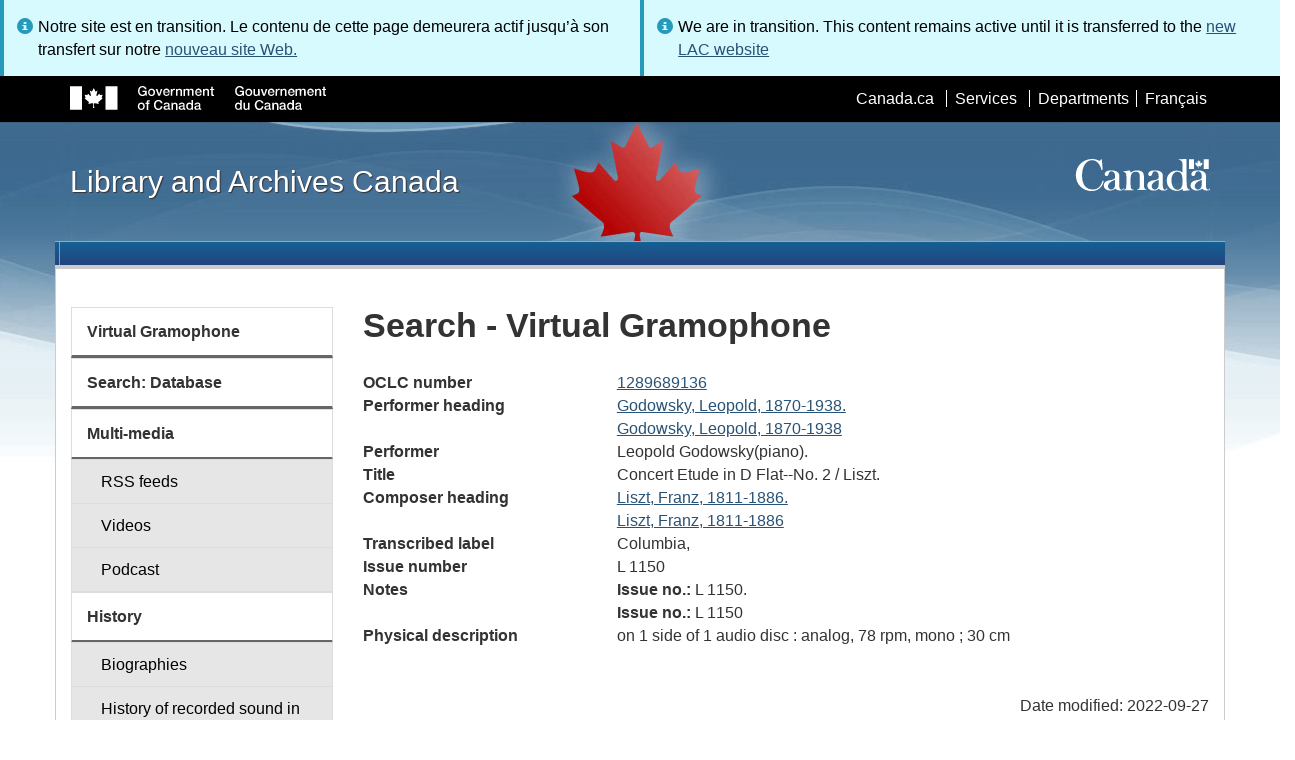

--- FILE ---
content_type: text/html; charset=utf-8
request_url: https://www.bac-lac.gc.ca/eng/discover/films-videos-sound-recordings/virtual-gramophone/Pages/Item.aspx?idNumber=1289689136
body_size: 47366
content:
<script type="text/javascript">//<![CDATA[
        var formDigestElement = document.getElementsByName('__REQUESTDIGEST')[0];
        if (!((formDigestElement == null) || (formDigestElement.tagName.toLowerCase() != 'input') || (formDigestElement.type.toLowerCase() != 'hidden') ||
            (formDigestElement.value == null) || (formDigestElement.value.length <= 0)))
        {
            formDigestElement.value = '0x42FAC48D5ADA4E081D1198C18DC4FFF373334C89351DAD19C9864A8EFE30D20CE4D1A9C40E2EF80CD05515B1D372E23DC2BC542D05B382BDC6488CD85BDAD5DA,17 Jan 2026 01:01:49 -0000';_spPageContextInfo.updateFormDigestPageLoaded = new Date();
        }
        //]]>
        </script><!DOCTYPE html>
<!--[if lt IE 9]><html class="no-js lt-ie9" lang="en" dir="ltr"><![endif]-->
<!--[if gt IE 8]><!--><html class="no-js" lang="en" dir="ltr"><!--<![endif]-->

    <head prefix="og: http://ogp.me/ns# fb: http://ogp.me/ns/fb# article: http://ogp.me/ns/article#"><meta charset="utf-8" /><title>
	
	Search - Virtual Gramophone
 - Library and Archives Canada
</title>
                <meta http-equiv="x-ua-compatible" content="IE=11">
            
            <meta property="fb:app_id" content="" />
            <meta name="twitter:card" content="summary" />
            <meta property="og:type" content="article" />
            <meta property="og:url" content="https://www.bac-lac.gc.ca/eng/discover/films-videos-sound-recordings/virtual-gramophone/Pages/Item.aspx?idNumber=1289689136" />
            <meta property="og:title"  content="Search - Virtual Gramophone - Library and Archives Canada" />
            <meta property="og:description"  content="Search - Virtual Gramophone - Library and Archives Canada" />
            
            <meta property="twitter:site" content="@LibraryArchives" />
            <meta property="twitter:creator" content="@LibraryArchives" />
        <meta content="width=device-width,initial-scale=1" name="viewport" /><link rel="stylesheet" type="text/css" href="/_layouts/15/1033/styles/Themable/corev15.css?rev=VY%2BwyEmZ4VeBNMq6%2BgwRaA%3D%3DTAG0"/>
<link rel="stylesheet" type="text/css" href="/Style%20Library/en-US/Themable/Core%20Styles/controls.css"/>
<link rel="stylesheet" type="text/css" href="/Style%20Library/Css/test.css"/>
<script type="text/javascript" src="/_layouts/15/1033/initstrings.js?rev=2WxjgxyM2qXGgY9r2nHW8A%3D%3DTAG0"></script>
<script type="text/javascript" src="/_layouts/15/init.js?rev=RHfoRxFuwXZ%2BOo2JABCoHA%3D%3DTAG0"></script>
<script type="text/javascript" src="/_layouts/15/ribbonapprovemultiple/approvereject.js"></script>
<script type="text/javascript" src="/_layouts/15/htmltransfertool/htmltransfer.js"></script>
<script type="text/javascript" src="/_layouts/15/htmleditor/clipboard_tab.js"></script>
<script type="text/javascript" src="/ScriptResource.axd?d=E5P1BHIK4HfVXCUkcQ4nYo2T7Vbls0aea2x9HU3mtwGrog1LLnbCda99fmWID6HX4I7AG7t_MU9r9hdoznogCMeendq8FIeIVVncUxPI4GqW-pAsy37pOvpbdv3hgarpvSUE0TlycEY5nMXGSAbtu3bNYbEFlQmU66MtPQWQRI2w9pSmBAjeMbrOk6OcWTsH0&amp;t=32e5dfca"></script>
<script type="text/javascript" src="/_layouts/15/blank.js?rev=nBzPIm07cpYroIjvUHh4jw%3D%3DTAG0"></script>
<script type="text/javascript" src="/ScriptResource.axd?d=bF2vxusy2HzWcvNAGIENvBLGPGWvPoQ8fgqGYPbsDI6-SEtKw8PI_LCENV5BnEyBq3c70kUda6PgyA_7aj8b37fOWgzrpuAYwSuXCOUFzkmwIBY8oJlKudNlrLHDwNlSiInu_9EFYFM3YnmdhCugEk-sSGgO0BzHX2gztl-zlOK49oHp_gO5u51ZapWMJLZJ0&amp;t=32e5dfca"></script>
<script type="text/javascript">RegisterSod("require.js", "\u002f_layouts\u002f15\u002frequire.js?rev=ESSL8\u00252Btt4YnWARvVUyzilQ\u00253D\u00253DTAG0");</script>
<script type="text/javascript">RegisterSod("strings.js", "\u002f_layouts\u002f15\u002f1033\u002fstrings.js?rev=k\u00252FSaOdWtcHDDvsb\u00252FUFykOA\u00253D\u00253DTAG0");</script>
<script type="text/javascript">RegisterSod("sp.res.resx", "\u002f_layouts\u002f15\u002f1033\u002fsp.res.js?rev=wAoMiKx7gNtLcYzRgm0ujg\u00253D\u00253DTAG0");</script>
<script type="text/javascript">RegisterSod("sp.runtime.js", "\u002f_layouts\u002f15\u002fsp.runtime.js?rev=QZuY9EfO812\u00252FHP6vKipQPQ\u00253D\u00253DTAG0");RegisterSodDep("sp.runtime.js", "sp.res.resx");</script>
<script type="text/javascript">RegisterSod("sp.js", "\u002f_layouts\u002f15\u002fsp.js?rev=IOhwsS2jiKK0lsxWx1LfFA\u00253D\u00253DTAG0");RegisterSodDep("sp.js", "sp.runtime.js");RegisterSodDep("sp.js", "sp.ui.dialog.js");RegisterSodDep("sp.js", "sp.res.resx");</script>
<script type="text/javascript">RegisterSod("sp.init.js", "\u002f_layouts\u002f15\u002fsp.init.js?rev=v7C9ZcXmEYuhjJNLnCo66A\u00253D\u00253DTAG0");</script>
<script type="text/javascript">RegisterSod("sp.ui.dialog.js", "\u002f_layouts\u002f15\u002fsp.ui.dialog.js?rev=QfcC7vHW7hXFYDxqmPkuwQ\u00253D\u00253DTAG0");RegisterSodDep("sp.ui.dialog.js", "sp.init.js");RegisterSodDep("sp.ui.dialog.js", "sp.res.resx");</script>
<script type="text/javascript">RegisterSod("core.js", "\u002f_layouts\u002f15\u002fcore.js?rev=9kCBQNkpbQYAoiVcZpdkJA\u00253D\u00253DTAG0");RegisterSodDep("core.js", "strings.js");</script>
<script type="text/javascript">RegisterSod("menu.js", "\u002f_layouts\u002f15\u002fmenu.js?rev=8L\u00252BIY1hT\u00252BbaFStnW1t8DHA\u00253D\u00253DTAG0");</script>
<script type="text/javascript">RegisterSod("mQuery.js", "\u002f_layouts\u002f15\u002fmquery.js?rev=G0XIYJI9ofOrcdJaLkhB7Q\u00253D\u00253DTAG0");</script>
<script type="text/javascript">RegisterSod("callout.js", "\u002f_layouts\u002f15\u002fcallout.js?rev=abeY2vrdWuf5SFGyZz0ZIA\u00253D\u00253DTAG0");RegisterSodDep("callout.js", "strings.js");RegisterSodDep("callout.js", "mQuery.js");RegisterSodDep("callout.js", "core.js");</script>
<script type="text/javascript">RegisterSod("sp.core.js", "\u002f_layouts\u002f15\u002fsp.core.js?rev=bOK\u00252Bug\u00252FpfAotn0K8lTrAmw\u00253D\u00253DTAG0");RegisterSodDep("sp.core.js", "strings.js");RegisterSodDep("sp.core.js", "sp.init.js");RegisterSodDep("sp.core.js", "core.js");</script>
<script type="text/javascript">RegisterSod("clienttemplates.js", "\u002f_layouts\u002f15\u002fclienttemplates.js?rev=oCuPrViEzAn0pDKB8CF8Zg\u00253D\u00253DTAG0");</script>
<script type="text/javascript">RegisterSod("sharing.js", "\u002f_layouts\u002f15\u002fsharing.js?rev=i\u00252BpkUadbMp0SRKzd7VVHng\u00253D\u00253DTAG0");RegisterSodDep("sharing.js", "strings.js");RegisterSodDep("sharing.js", "mQuery.js");RegisterSodDep("sharing.js", "clienttemplates.js");RegisterSodDep("sharing.js", "core.js");</script>
<script type="text/javascript">RegisterSod("suitelinks.js", "\u002f_layouts\u002f15\u002fsuitelinks.js?rev=xrG\u00252BRjaI5OPo7vtJxP\u00252B73A\u00253D\u00253DTAG0");RegisterSodDep("suitelinks.js", "strings.js");RegisterSodDep("suitelinks.js", "core.js");</script>
<script type="text/javascript">RegisterSod("cui.js", "\u002f_layouts\u002f15\u002fcui.js?rev=WaTB2GdOOnu5P7\u00252BT6\u00252BGSKw\u00253D\u00253DTAG0");</script>
<script type="text/javascript">RegisterSod("inplview", "\u002f_layouts\u002f15\u002finplview.js?rev=DyKtSizIeG1Okf5xG3fnOw\u00253D\u00253DTAG0");RegisterSodDep("inplview", "strings.js");RegisterSodDep("inplview", "core.js");RegisterSodDep("inplview", "clienttemplates.js");RegisterSodDep("inplview", "sp.js");</script>
<script type="text/javascript">RegisterSod("ribbon", "\u002f_layouts\u002f15\u002fsp.ribbon.js?rev=iim\u00252FXZHY7\u00252FvGr89LVb3pWQ\u00253D\u00253DTAG0");RegisterSodDep("ribbon", "strings.js");RegisterSodDep("ribbon", "core.js");RegisterSodDep("ribbon", "sp.core.js");RegisterSodDep("ribbon", "sp.js");RegisterSodDep("ribbon", "cui.js");RegisterSodDep("ribbon", "sp.res.resx");RegisterSodDep("ribbon", "sp.runtime.js");RegisterSodDep("ribbon", "inplview");</script>
<script type="text/javascript">RegisterSod("userprofile", "\u002f_layouts\u002f15\u002fsp.userprofiles.js?rev=cx6U8sP\u00252ByP0OFLjk6ekyIg\u00253D\u00253DTAG0");RegisterSodDep("userprofile", "sp.runtime.js");</script>
<script type="text/javascript">RegisterSod("followingcommon.js", "\u002f_layouts\u002f15\u002ffollowingcommon.js?rev=5I9u4X\u00252BpRYuWUuY6Og2tLA\u00253D\u00253DTAG0");RegisterSodDep("followingcommon.js", "strings.js");RegisterSodDep("followingcommon.js", "sp.js");RegisterSodDep("followingcommon.js", "userprofile");RegisterSodDep("followingcommon.js", "core.js");RegisterSodDep("followingcommon.js", "mQuery.js");</script>
<script type="text/javascript">RegisterSod("profilebrowserscriptres.resx", "\u002f_layouts\u002f15\u002f1033\u002fprofilebrowserscriptres.js?rev=qwf69WaVc1mYlJLXqmZmVA\u00253D\u00253DTAG0");</script>
<script type="text/javascript">RegisterSod("sp.ui.mysitecommon.js", "\u002f_layouts\u002f15\u002fsp.ui.mysitecommon.js?rev=ex\u00252F9c\u00252BQRgevJOSeTAdF1EQ\u00253D\u00253DTAG0");RegisterSodDep("sp.ui.mysitecommon.js", "sp.init.js");RegisterSodDep("sp.ui.mysitecommon.js", "sp.runtime.js");RegisterSodDep("sp.ui.mysitecommon.js", "userprofile");RegisterSodDep("sp.ui.mysitecommon.js", "profilebrowserscriptres.resx");</script>
<script type="text/javascript">RegisterSod("browserScript", "\u002f_layouts\u002f15\u002fie55up.js?rev=FDfIxU6g4wVWGihfBF8EMQ\u00253D\u00253DTAG0");RegisterSodDep("browserScript", "strings.js");</script>
<link type="text/xml" rel="alternate" href="/eng/discover/films-videos-sound-recordings/virtual-gramophone/_vti_bin/spsdisco.aspx" />
        <script type="text/javascript">
            var _fV4UI = true;
        </script>
        
        
                <style type="text/css">
               		body {
			            height:100%;
                        overflow:auto;
			            width:100%;
		            }		
                </style>
            
        <style type="text/css">
        .ms-srch-Paging .ms-promlink-button{ /* Fix search paging arrow button alignment */
	        padding:0;
	        border:0;
        }
		/* fix scrolling on list pages */
		#s4-bodyContainer {
			position: relative;
		}
        #s4-titlerow {
            height:0;
            padding:0 0 0 0;
        }
		#pageStatusBar.s4-status-s1{
            margin-bottom: 0px;
            border-width: 0px;
            padding:0 10px 0 10px;
        }
		/* body area normally has a white background */
		.s4-ca {
			background:transparent none repeat scroll 0 0;
			/* margin-left:155px; */
		}	
        html .body-wrapper { background-image: url('/_layouts/15/SPWET4/theme-gcwu-fegc/assets/header-bg-ie.jpg'); background-repeat: repeat-x; background-position: center 2.7em; }
        html body header + .container { background-color: #fff; border-left: 1px solid #ccc; border-right: 1px solid #ccc; }
        </style>
        <link type="text/xml" rel="alternate" href="/eng/discover/films-videos-sound-recordings/virtual-gramophone/_vti_bin/spsdisco.aspx" /> 
	<meta name="dcterms.description"  content="" />
<meta name="description"  content="" />
<meta name="keywords"  content="" />
<meta name="dcterms.creator"  content="Library and Archives Canada" />
<meta name="dcterms.title"  content="Search - Virtual Gramophone" />
<meta name="dcterms.service"  content="BAC-LAC" />
<meta name="dcterms.accessRights"  content="2" />
<meta name="dcterms.issued" title="W3CDTF" content="2019-03-08" />
<meta name="dcterms.modified" title="W3CDTF" content="2022-09-27" />
<meta name="dcterms.subject" title="scheme" content="" />
<meta name="dc.language" title="ISO639-2" content="eng" />
<meta name="dcterms.language" title="ISO639-2" content="eng" />

<style type="text/css">.ms-WPBody {
    		                        font-size: inherit;
    		                        font-family: inherit;
    	                        }
                                body #s4-workspace {
                                    overflow: visible !important;
                                }</style>
<link rel="canonical" href="https://www.bac-lac.gc.ca:443/eng/discover/films-videos-sound-recordings/virtual-gramophone/Pages/item.aspx?idNumber=1289689136" />

        <!--[if gte IE 9 | !IE ]><!-->
        <link rel="shortcut icon" href="/_layouts/15/SPWET4/theme-gcwu-fegc/assets/favicon.ico" type="image/vnd.microsoft.icon" id="favicon" />
        <script type="text/javascript" src="//ajax.googleapis.com/ajax/libs/jquery/2.1.1/jquery.min.js"></script>
        <!--<![endif]-->
        <link rel="stylesheet" href="/_layouts/15/SPWET4/theme-gcwu-fegc/css/theme.min.css?r=4.0.27" />
        <!--[if lt IE 9]>
        <link href="/_layouts/15/SPWET4/theme-gcwu-fegc/assets/favicon.ico" rel="shortcut icon" /><link rel="stylesheet" href="/_layouts/15/SPWET4/theme-gcwu-fegc/css/ie8-wet-boew.min.css?r=4.0.27" /><link rel="stylesheet" href="/_layouts/15/SPWET4/theme-gcwu-fegc/css/ie8-theme.min.css?r=4.0.27" />
        <script type="text/javascript" src="//ajax.googleapis.com/ajax/libs/jquery/1.11.1/jquery.min.js"></script>
        <script type="text/javascript" src="/_layouts/15/SPWET4/theme-gcwu-fegc/js/ie8-wet-boew.min.js?r=4.0.27"></script> 
        <![endif]-->
        <!--[if gte IE 9 | !IE ]><!-->
        <script type="text/javascript" src="/_layouts/15/SPWET4/GC-SharePoint/JS/jquery-2.1.1.min.js?r=4.0.27"></script>
        <!--<![endif]-->

        <link rel="stylesheet" href="/_layouts/15/SPWET4/GC-SharePoint/CSS/SharePoint.css?r=4.0.28" />

        <noscript>
            <link rel="stylesheet" href="/_layouts/15/SPWET4/wet-boew/css/noscript.min.css?r=4.0.27" />
        </noscript>

        

        <script type="text/javascript">
            function ProcessImn() { }
            function ProcessImnMarkers() { }
        </script>
        <style>
            @-moz-document url-prefix() {
                @media print {
                    body form div#s4-workspace div.container { width: 100% !important; }
                    body div#s4-workspace div.container section { padding: 0 70px 0 10px !important; }
                }
            }
            @media (min-width: 992px){
                .padright{
                    padding:0 0 0 15px;
                }
                .padleft{
                    padding:0 15px 0 0;
                }
            }
        </style>
        <script type="text/javascript" src="//assets.adobedtm.com/be5dfd287373/bb72b7edd313/launch-15fc371a2971-staging.min.js"></script>
<link href="/_layouts/15/ItemDisplay/ItemDisplay.css" type="text/css" rel="stylesheet" /></head>
    <body onload="if (typeof(_spBodyOnLoadWrapper) != 'undefined') _spBodyOnLoadWrapper();" vocab="http://schema.org/" typeof="WebPage">

        
        <div class="row" style="position:sticky; top:0; z-index:999"><div class="col-md-6 padright"><div class="alert alert-info" style="margin-bottom:0"><span>Notre site est en transition. Le contenu de cette page demeurera actif jusqu’à son transfert sur notre <a href="https://bibliotheque-archives.canada.ca/fra">nouveau site Web.</a></div></div>
        <div class="col-md-6 padleft"><div class="alert alert-info" style="margin-bottom:0"><span>We are in transition. This content remains active until it is transferred to the <a href="https://library-archives.canada.ca/eng">new LAC website</a></div></div></div>
        
		<div id="imgPrefetch" style="display:none">
<img src="/_layouts/15/SPWET4/theme-gcwu-fegc/assets/favicon.ico?rev=40" />
</div>

		<form method="post" action="./Item.aspx?idNumber=1289689136" onsubmit="javascript:return WebForm_OnSubmit();" id="aspnetForm">
<div class="aspNetHidden">
<input type="hidden" name="__SPSCEditMenu" id="__SPSCEditMenu" value="true" />
<input type="hidden" name="_wpcmWpid" id="_wpcmWpid" value="" />
<input type="hidden" name="wpcmVal" id="wpcmVal" value="" />
<input type="hidden" name="MSOWebPartPage_PostbackSource" id="MSOWebPartPage_PostbackSource" value="" />
<input type="hidden" name="MSOTlPn_SelectedWpId" id="MSOTlPn_SelectedWpId" value="" />
<input type="hidden" name="MSOTlPn_View" id="MSOTlPn_View" value="0" />
<input type="hidden" name="MSOTlPn_ShowSettings" id="MSOTlPn_ShowSettings" value="False" />
<input type="hidden" name="MSOGallery_SelectedLibrary" id="MSOGallery_SelectedLibrary" value="" />
<input type="hidden" name="MSOGallery_FilterString" id="MSOGallery_FilterString" value="" />
<input type="hidden" name="MSOTlPn_Button" id="MSOTlPn_Button" value="none" />
<input type="hidden" name="__EVENTTARGET" id="__EVENTTARGET" value="" />
<input type="hidden" name="__EVENTARGUMENT" id="__EVENTARGUMENT" value="" />
<input type="hidden" name="__REQUESTDIGEST" id="__REQUESTDIGEST" value="noDigest" />
<input type="hidden" name="MSOSPWebPartManager_DisplayModeName" id="MSOSPWebPartManager_DisplayModeName" value="Browse" />
<input type="hidden" name="MSOSPWebPartManager_ExitingDesignMode" id="MSOSPWebPartManager_ExitingDesignMode" value="false" />
<input type="hidden" name="MSOWebPartPage_Shared" id="MSOWebPartPage_Shared" value="" />
<input type="hidden" name="MSOLayout_LayoutChanges" id="MSOLayout_LayoutChanges" value="" />
<input type="hidden" name="MSOLayout_InDesignMode" id="MSOLayout_InDesignMode" value="" />
<input type="hidden" name="_wpSelected" id="_wpSelected" value="" />
<input type="hidden" name="_wzSelected" id="_wzSelected" value="" />
<input type="hidden" name="MSOSPWebPartManager_OldDisplayModeName" id="MSOSPWebPartManager_OldDisplayModeName" value="Browse" />
<input type="hidden" name="MSOSPWebPartManager_StartWebPartEditingName" id="MSOSPWebPartManager_StartWebPartEditingName" value="false" />
<input type="hidden" name="MSOSPWebPartManager_EndWebPartEditing" id="MSOSPWebPartManager_EndWebPartEditing" value="false" />
<input type="hidden" name="__VIEWSTATE" id="__VIEWSTATE" value="/[base64]/[base64]" />
</div>

<script type="text/javascript">
//<![CDATA[
var theForm = document.forms['aspnetForm'];
if (!theForm) {
    theForm = document.aspnetForm;
}
function __doPostBack(eventTarget, eventArgument) {
    if (!theForm.onsubmit || (theForm.onsubmit() != false)) {
        theForm.__EVENTTARGET.value = eventTarget;
        theForm.__EVENTARGUMENT.value = eventArgument;
        theForm.submit();
    }
}
//]]>
</script>


<script src="/WebResource.axd?d=kl4pg-mRTsoUz7TQRnGDGoKbxT55XxgYlxKP5O3wjeB8r1aRhoBFNJGVaZrzWJSvHl5Kbn8MrRpA9BK8j8A8IOAjDnz6rw9oOOl0sfEF9Eo1&amp;t=638901627720898773" type="text/javascript"></script>


<script type="text/javascript">
//<![CDATA[
var MSOWebPartPageFormName = 'aspnetForm';
var g_presenceEnabled = true;
var g_wsaEnabled = false;

var g_correlationId = '5dbaeda1-0e9c-f0da-ed3e-f2e50e7afd87';
var g_wsaQoSEnabled = false;
var g_wsaQoSDataPoints = [];
var g_wsaRUMEnabled = false;
var g_wsaLCID = 1033;
var g_wsaListTemplateId = 850;
var g_wsaSiteTemplateId = 'BLANKINTERNET#2';
var _fV4UI=true;var _spPageContextInfo = {webServerRelativeUrl: "\u002feng\u002fdiscover\u002ffilms-videos-sound-recordings\u002fvirtual-gramophone", webAbsoluteUrl: "https:\u002f\u002fwww.bac-lac.gc.ca\u002feng\u002fdiscover\u002ffilms-videos-sound-recordings\u002fvirtual-gramophone", siteAbsoluteUrl: "https:\u002f\u002fwww.bac-lac.gc.ca", serverRequestPath: "\u002feng\u002fdiscover\u002ffilms-videos-sound-recordings\u002fvirtual-gramophone\u002fPages\u002fItem.aspx", layoutsUrl: "_layouts\u002f15", webTitle: "Virtual Gramophone", webTemplate: "53", tenantAppVersion: "0", isAppWeb: false, Has2019Era: true, webLogoUrl: "_layouts\u002f15\u002fimages\u002fsiteicon.png", webLanguage: 1033, currentLanguage: 1033, currentUICultureName: "en-US", currentCultureName: "en-CA", clientServerTimeDelta: new Date("2026-01-17T01:01:49.4074007Z") - new Date(), updateFormDigestPageLoaded: new Date("2026-01-17T01:01:49.4074007Z"), siteClientTag: "62$$16.0.5513.1001", crossDomainPhotosEnabled:false, webUIVersion:15, webPermMasks:{High:16,Low:196673},pageListId:"{852a77c8-d9bc-4fe6-b0f3-9c227ae2d71b}",pageItemId:110, pagePersonalizationScope:1, alertsEnabled:true, customMarkupInCalculatedFieldDisabled: true, siteServerRelativeUrl: "\u002f", allowSilverlightPrompt:'True', isSiteAdmin: false};var L_Menu_BaseUrl="/eng/discover/films-videos-sound-recordings/virtual-gramophone";
var L_Menu_LCID="1033";
var L_Menu_SiteTheme="null";
document.onreadystatechange=fnRemoveAllStatus; function fnRemoveAllStatus(){removeAllStatus(true)};Flighting.ExpFeatures = [480215056,1880287568,1561350208,302071836,3212816,69472768,4194310,-2113396707,268502022,-872284160,1049232,-2147421952,65536,65536,2097472,917504,-2147474174,1372324107,67108882,0,0,-2147483648,2097152,0,0,32768,0,0,0,0,0,0,0,0,0,0,0,0,0,0,0,0,0,0,0,0,0,0,0,0,0,0,0,0,0,0,0,0,0,0,0,0,0,0,0,0,0,0,0,0,0,0,0,0,0,0,0,0,0,0,0,0,0,0,32768]; (function()
{
    if(typeof(window.SP) == "undefined") window.SP = {};
    if(typeof(window.SP.YammerSwitch) == "undefined") window.SP.YammerSwitch = {};

    var ysObj = window.SP.YammerSwitch;
    ysObj.IsEnabled = false;
    ysObj.TargetYammerHostName = "www.yammer.com";
} )(); var _spWebPartComponents = new Object();//]]>
</script>

<script src="/_layouts/15/blank.js?rev=nBzPIm07cpYroIjvUHh4jw%3D%3DTAG0" type="text/javascript"></script>
<script type="text/javascript">
//<![CDATA[
(function(){

        if (typeof(_spBodyOnLoadFunctions) === 'undefined' || _spBodyOnLoadFunctions === null) {
            return;
        }
        _spBodyOnLoadFunctions.push(function() {
            SP.SOD.executeFunc('core.js', 'FollowingCallout', function() { FollowingCallout(); });
        });
    })();(function(){

        if (typeof(_spBodyOnLoadFunctions) === 'undefined' || _spBodyOnLoadFunctions === null) {
            return;
        }
        _spBodyOnLoadFunctions.push(function() {
            SP.SOD.executeFunc('core.js', 'FollowingDocument', function() { FollowingDocument(); });
        });
    })();if (typeof(DeferWebFormInitCallback) == 'function') DeferWebFormInitCallback();function WebForm_OnSubmit() {
UpdateFormDigest('\u002feng\u002fdiscover\u002ffilms-videos-sound-recordings\u002fvirtual-gramophone', 1440000);if (typeof(_spFormOnSubmitWrapper) != 'undefined') {return _spFormOnSubmitWrapper();} else {return true;};
return true;
}
//]]>
</script>

		
            <ul id="wb-tphp">
                <li class="wb-slc">
                    <a class="wb-sl" href="#wb-cont">Skip to main content</a>
                </li>
                <li class="wb-slc visible-sm visible-md visible-lg">
                    <a class="wb-sl" href="#wb-info">Skip to "About this site"</a>
                </li>
                <li class="wb-slc visible-md visible-lg">
                    <a class="wb-sl" href="#wb-sec">Skip to section menu</a>
                </li>
            </ul>
            <script type="text/javascript"> var submitHook = function () { return false; }; theForm._spOldSubmit = theForm.submit; theForm.submit = function () { if (!submitHook()) { this._spOldSubmit(); } }; </script>

		<!-- ===== STARTER: Web Part Manager  ============================================================================================= -->
				
		
			<!-- ===== STARTER: ScriptManager ===================================================== -->
			<script type="text/javascript">
//<![CDATA[
Sys.WebForms.PageRequestManager._initialize('ctl00$ScriptManager', 'aspnetForm', [], [], [], 90, 'ctl00');
//]]>
</script>

		
			
            <span>
                <div id="s4-ribbonrow" style="visibility:hidden;display:none"></div>
            </span>


            <div id="s4-workspace">
                <div id="s4-bodyContainer">
                    <div class="s4-notdlg">
                    <div id="s4-statusbarcontainer">
                            <div id="pageStatusBar" class="s4-status-s1"></div>
                        </div>
                        </div>
                    <!--Begin Nav|Content Area-->
                    <div id="ctl00_MSO_ContentDiv" class="body-wrapper">

                        <header role="banner">
                            <div id="wb-bnr">
                                <div id="wb-bar">
                                    <div class="container">
                                        <div class="row">
                                            <object id="gcwu-sig" type="image/svg+xml" tabindex="-1" role="img" data="/_layouts/15/SPWET4/theme-gcwu-fegc/assets/sig-en.svg" aria-label="Government of Canada"></object>
                                            <ul id="gc-bar" class="list-inline">
                                                <li>
                                                    <a id="ctl00_lnkHeaderCanada" rel="external" href="http://www.canada.ca/en/index.html">Canada.ca</a>
                                                </li>
                                                <li>
                                                    <a id="ctl00_lnkHeaderServiceCanada" rel="external" href="http://www.servicecanada.gc.ca/eng/home.shtml">Services</a>
                                                </li>
                                                <li>
                                                    <a id="ctl00_lnkHeaderDepartment" rel="external" href="http://www.canada.ca/en/services/index.html">Departments</a>
                                                </li>
                                                <li id="wb-lng">
                                                    <h2>
                                                        Language selection</h2>
                                                    <ul class="list-inline">
                                                        <li>
                                                            <span><script type="text/javascript">
function OnSelectionChange2(value){
var today = new Date();
var oneYear = new Date(today.getTime() + 365 * 24 * 60 * 60 * 1000);
var url = "https://www.bac-lac.gc.ca/fra/decouvrez/films-videos-enregistrements-sonores/gramophone-virtuel/Pages/item.aspx?idNumber=1289689136";
document.cookie = "lcid=" + value + ";path=/;expires=" + oneYear.toGMTString();
window.location.href = url;
}
</script><a id="ctl00_hlkLanguageLink" lang="fr" xml:lang="fr" onclick="javascript:OnSelectionChange2(1036); return false;" href="https://www.bac-lac.gc.ca/fra/decouvrez/films-videos-enregistrements-sonores/gramophone-virtuel/Pages/item.aspx?idNumber=1289689136">Fran&#231;ais</a></span>
                                                        </li>
                                                    </ul>
                                                </li>
                                            </ul>
                                           
                                        </div>
                                    </div>
                                </div>
                                <div class="container">
                                    <div class="row">
                                        <div id="wb-sttl" class="col-md-5">
                                            <a href="https://www.bac-lac.gc.ca/eng">Library and Archives Canada</a>
                                        </div>
                                        <object id="wmms" type="image/svg+xml" tabindex="-1" role="img" data="/_layouts/15/SPWET4/theme-gcwu-fegc/assets/wmms.svg" aria-label="Symbol of the Government of Canada"></object>
                                       
                                    </div>
                                </div>
                            </div>
                            <nav role="navigation" id="wb-sm" class="wb-menu visible-md visible-lg wb-init wb-menu-inited wb-navcurr-inited" typeof="SiteNavigationElement" style="clear:both;">
                            <div class="pnl-strt container visible-md visible-lg nvbar"><h2>Menu des sujets</h2><div class="row"><ul class="list-inline menu" role="menubar"><li>&nbsp;</li></ul></div></div>
                                </nav>
                           
                            <nav role="navigation" id="wb-bc" property="breadcrumb">
                                <h2>
                                    You are here:</h2>
                                <div class="container">
                                    <div class="row">
                                       
                                    </div>
                                </div>
                            </nav>
                          
                        </header>

                        <div class="container">
                            <div class="row">

                                <main id="ctl00_main" role="main" property="mainContentOfPage" class="col-md-9 col-md-push-3">
                                    <h1 id="wb-cont" property="name">
                                        
	Search - Virtual Gramophone

                                    </h1>

                                    
    <section>
        
        
        <div class="row">
            <div class="col-md-12">
                <div id="ctl00_PlaceHolderMain_ctl00_label" style='display:none'>Page Content</div><div id="ctl00_PlaceHolderMain_ctl00__ControlWrapper_RichHtmlField" class="ms-rtestate-field" style="display:inline" ><div class="ms-rtestate-read ms-rte-wpbox"><div class="ms-rtestate-notify  ms-rtestate-read 9fb6c2ba-de7a-4b7f-bcae-baf3314e0e17" id="div_9fb6c2ba-de7a-4b7f-bcae-baf3314e0e17" unselectable="on"><div id="MSOZoneCell_WebPartctl00_ctl53_g_9fb6c2ba_de7a_4b7f_bcae_baf3314e0e17" class="s4-wpcell-plain ms-webpartzone-cell ms-webpart-cell-vertical ms-fullWidth ">
	<div class="ms-webpart-chrome ms-webpart-chrome-vertical ms-webpart-chrome-fullWidth ">
	<div WebPartID="c7381b95-1c8f-4669-81e9-c1b9f3fda904" WebPartID2="9fb6c2ba-de7a-4b7f-bcae-baf3314e0e17" HasPers="false" id="WebPartctl00_ctl53_g_9fb6c2ba_de7a_4b7f_bcae_baf3314e0e17" width="100%" class="ms-WPBody noindex " allowRemove="false" allowDelete="false" allowExport="false" style="" ><div id="ctl00_ctl53_g_9fb6c2ba_de7a_4b7f_bcae_baf3314e0e17">
		<div id="ctl00_ctl53_g_9fb6c2ba_de7a_4b7f_bcae_baf3314e0e17_divItem"><div class="row justify-content-center" /><dl class="resultDL"><dt>OCLC number</dt><dd><a href="https://bac-lac.on.worldcat.org/oclc/1289689136">1289689136</a></dd><dt>Performer heading</dt><dd><a href="List.aspx?NW_S=Godowsky, Leopold,1870-1938.">Godowsky, Leopold,  1870-1938.</a></dd><dd><a href="List.aspx?NW_S=Godowsky, Leopold,1870-1938">Godowsky, Leopold,  1870-1938</a></dd><dt>Performer</dt><dd>Leopold Godowsky(piano).</dd><dt>Title</dt><dd>Concert Etude in D Flat--No. 2 /   Liszt.</dd><dt>Composer heading</dt><dd><a href="List.aspx?NW_S=Liszt, Franz,1811-1886.">Liszt, Franz,  1811-1886.</a></dd><dd><a href="List.aspx?NW_S=Liszt, Franz,1811-1886">Liszt, Franz,  1811-1886</a></dd><dt>Transcribed label</dt><dd>Columbia,</dd><dt>Issue number</dt><dd>L 1150</dd><dt>Notes</dt><dd><b>Issue no.:</b> L 1150.</dd><dd><b>Issue no.:</b> L 1150</dd><dt>Physical description</dt><dd>on 1 side of 1 audio disc : analog, 78 rpm, mono ; 30 cm</dd></dl></div>
	</div><div class="ms-clear"></div></div>
</div>
</div></div>
<div id="vid_9fb6c2ba-de7a-4b7f-bcae-baf3314e0e17" unselectable="on" style="display:none"></div></div>

</div>
            </div>
        </div>
        
    </section>
<div style='display:none' id='hidZone'></div>

                                    <div id="DeveloperDashboard" class="ms-developerdashboard">
                                        
                                    </div>

                                    <div class="row">
                                        <div class="col-md-6">
                                            
                                        </div>
                                        <div class="col-md-6">
                                            <div style="text-align: right">
                                              
                                            </div>
                                            <dl id="wb-dtmd">
                                                <dt>
                                                    Date modified:</dt>
                                                <dd><time property="dateModified">
                                                    2022-09-27

                                                </time></dd>
                                            </dl>
                                        </div>
                                    </div>
                                </main>

                                
    <nav id="wb-sec" class="col-md-3 col-md-pull-9 visible-md visible-lg" typeof="SiteNavigationElement" role="navigation">
        <h2 id="wb-nav">Primary navigation (left column)</h2>
                    
        <ul class="list-group menu list-unstyled"><li><h3 class="wb-navcurr"><a href="virtual-gramophone.aspx">Virtual Gramophone</a></h3></li><li><h3 class="wb-navcurr"><a href="http://www.bac-lac.gc.ca/eng/discover/films-videos-sound-recordings/virtual-gramophone/Pages/search.aspx">Search: Database</a></h3></li><li><h3 class="wb-navcurr"><a href="/eng/discover/films-videos-sound-recordings/virtual-gramophone/Pages/virtual-gramophone.aspx#media">Multi-media</a></h3><ul class="list-group menu list-unstyled"><li><a href="/eng/discover/films-videos-sound-recordings/virtual-gramophone/Pages/rss.aspx" class="list-group-item">RSS feeds</a></li><li><a href="/eng/discover/films-videos-sound-recordings/virtual-gramophone/Pages/videos.aspx" class="list-group-item">Videos</a></li><li><a href="/eng/news/podcasts/Pages/virtual-gramophone.aspx" class="list-group-item">Podcast</a></li></ul></li><li><h3 class="wb-navcurr"><a href="/eng/discover/films-videos-sound-recordings/virtual-gramophone/Pages/virtual-gramophone.aspx#history">History</a></h3><ul class="list-group menu list-unstyled"><li><a href="/eng/discover/films-videos-sound-recordings/virtual-gramophone/Pages/biographies.aspx" class="list-group-item">Biographies</a></li><li><a href="/eng/discover/films-videos-sound-recordings/virtual-gramophone/Pages/history-recorded-sound.aspx" class="list-group-item">History of recorded sound in Canada</a></li><li><a href="/eng/discover/films-videos-sound-recordings/virtual-gramophone/Pages/history-record-companies.aspx" class="list-group-item">History of Canadian record companies</a></li><li><a href="/eng/discover/films-videos-sound-recordings/virtual-gramophone/Pages/history-music-canada.aspx" class="list-group-item">History of music in Canada</a></li></ul></li><li><h3 class="wb-navcurr"><a href="/eng/discover/films-videos-sound-recordings/virtual-gramophone/Pages/virtual-gramophone.aspx#resources">Resources</a></h3><ul class="list-group menu list-unstyled"><li><a href="/eng/discover/films-videos-sound-recordings/virtual-gramophone/Pages/educational.aspx" class="list-group-item">Educational resources </a></li><li><a href="/eng/discover/films-videos-sound-recordings/virtual-gramophone/Pages/internet.aspx" class="list-group-item">Internet resources </a></li><li><a href="/eng/discover/films-videos-sound-recordings/virtual-gramophone/Pages/technical.aspx" class="list-group-item">Technical notes</a></li><li><a href="/eng/discover/films-videos-sound-recordings/virtual-gramophone/Pages/bibliography.aspx" class="list-group-item">Bibliography</a></li><li><a href="/eng/discover/films-videos-sound-recordings/virtual-gramophone/Pages/glossary.aspx" class="list-group-item">Glossary</a></li></ul></li></ul><br /><br /><br />
    </nav>
 


                            </div>
                        </div>

                        <footer role="contentinfo" id="wb-info" class="visible-sm visible-md visible-lg wb-navcurr">
                            <div class="container">
                                <nav role="navigation">
                                    <h2>
                                        About this site</h2>
                                    <ul id="gc-tctr" class="list-inline"><li><a href="/eng/Pages/terms-and-conditions.aspx">Terms and Conditions</a></li></ul>
                                </nav>
                            </div>
                            <div id="gc-info">
                                <div class="container">
                                    <nav role="navigation">
                                        <h2>
                                            Government of Canada footer</h2>
                                        <ul class="list-inline">
                                            <li>
                                                <a id="ctl00_lnkFooterHealthy" href="http://healthycanadians.gc.ca/index-eng.php"><span>Health</span></a>
                                            </li>
                                            <li>
                                                <a id="ctl00_lnkFooterTravel" href="http://www.voyage.gc.ca/index-eng.asp"><span>Travel</span></a>
                                            </li>
                                            <li>
                                                <a id="ctl00_lnkFooterservicecanada" href="http://www.servicecanada.gc.ca/eng/home.shtml"><span>Service Canada</span></a>
                                            </li>
                                            <li>
                                                <a id="ctl00_lnkFooterJobBank" href="http://www.jobbank.gc.ca/intro-eng.aspx"><span>Jobs</span></a>
                                            </li>
                                            <li>
                                                <a id="ctl00_lnkFooterEconomy" href="http://actionplan.gc.ca/eng/index.asp"><span>Economy</span></a>
                                            </li>
                                            <li id="canada-ca">
                                                <a id="ctl00_lnkFooterCanada" href="http://www.canada.ca/en/index.html">Canada.ca</a></li>
                                        </ul>
                                    </nav>
                                </div>
                            </div>
                        </footer>

                    </div>
                    <!--End Nav|Content Area-->

                </div>
            </div>
            
            
                
            
        
<div class="aspNetHidden">

	<input type="hidden" name="__VIEWSTATEGENERATOR" id="__VIEWSTATEGENERATOR" value="FC429676" />
</div>

<script type="text/javascript">
//<![CDATA[
var _spFormDigestRefreshInterval = 1440000; IsSPSocialSwitchEnabled = function() { return true; };var _fV4UI = true;
function _RegisterWebPartPageCUI()
{
    var initInfo = {editable: false,isEditMode: false,allowWebPartAdder: false,listId: "{852a77c8-d9bc-4fe6-b0f3-9c227ae2d71b}",itemId: 110,recycleBinEnabled: true,enableMinorVersioning: true,enableModeration: true,forceCheckout: true,rootFolderUrl: "\u002feng\u002fdiscover\u002ffilms-videos-sound-recordings\u002fvirtual-gramophone\u002fPages",itemPermissions:{High:16,Low:196673}};
    SP.Ribbon.WebPartComponent.registerWithPageManager(initInfo);
    var wpcomp = SP.Ribbon.WebPartComponent.get_instance();
    var hid;
    hid = document.getElementById("_wpSelected");
    if (hid != null)
    {
        var wpid = hid.value;
        if (wpid.length > 0)
        {
            var zc = document.getElementById(wpid);
            if (zc != null)
                wpcomp.selectWebPart(zc, false);
        }
    }
    hid = document.getElementById("_wzSelected");
    if (hid != null)
    {
        var wzid = hid.value;
        if (wzid.length > 0)
        {
            wpcomp.selectWebPartZone(null, wzid);
        }
    }
};
function __RegisterWebPartPageCUI() {
ExecuteOrDelayUntilScriptLoaded(_RegisterWebPartPageCUI, "sp.ribbon.js");}
_spBodyOnLoadFunctionNames.push("__RegisterWebPartPageCUI");var __wpmExportWarning='This Web Part Page has been personalized. As a result, one or more Web Part properties may contain confidential information. Make sure the properties contain information that is safe for others to read. After exporting this Web Part, view properties in the Web Part description file (.WebPart) by using a text editor such as Microsoft Notepad.';var __wpmCloseProviderWarning='You are about to close this Web Part.  It is currently providing data to other Web Parts, and these connections will be deleted if this Web Part is closed.  To close this Web Part, click OK.  To keep this Web Part, click Cancel.';var __wpmDeleteWarning='You are about to permanently delete this Web Part.  Are you sure you want to do this?  To delete this Web Part, click OK.  To keep this Web Part, click Cancel.';//]]>
</script>
</form>
        


        
        <span>
            <!--[if gte IE 9 | !IE ]><!-->
            <script type="text/javascript" src="/_layouts/15/SPWET4/wet-boew/js/wet-boew.min.js?r=4.0.27"></script>
            <!--<![endif]-->
            <!--[if lt IE 9]>
	        <script type="text/javascript" src="/_layouts/15/SPWET4/theme-gcwu-fegc/js/ie8-wet-boew2.min.js?r=4.0.27"></script>
	        <![endif]-->
        </span>

        <script type="text/javascript" src="/_layouts/15/SPWET4/GC-SharePoint/JS/plugin-manager.js?r=5"></script>
        <script type="text/javascript">
            jQuery(document).ready(function () {

                $(document).registerCallbackForPlugin('Fancybox-3', function () {
                    $(".fancybox3-ucc").fancybox({
                        iframe: {
                            scrolling: 'yes',
                        },
                        baseClass: 'ucc',
                        closeClickOutside: false,
                        type: "iframe"
                    });
                    var ecopy = getParameterByName('ecopy');
                    if (ecopy != null) {
                        $("a[data-ecopy=" + ecopy + "]").click();
                    }
                });
            });

            function getParameterByName(name, url) {
                if (!url) url = window.location.href;
                name = name.replace(/[\[\]]/g, "\\$&");
                var regex = new RegExp("[?&]" + name + "(=([^&#]*)|&|#|$)"),
                    results = regex.exec(url);
                if (!results) return null;
                if (!results[2]) return '';
                return decodeURIComponent(results[2].replace(/\+/g, " "));
            }
        </script>


        <script type="text/javascript">_satellite.pageBottom();</script>


    </body>
</html>

